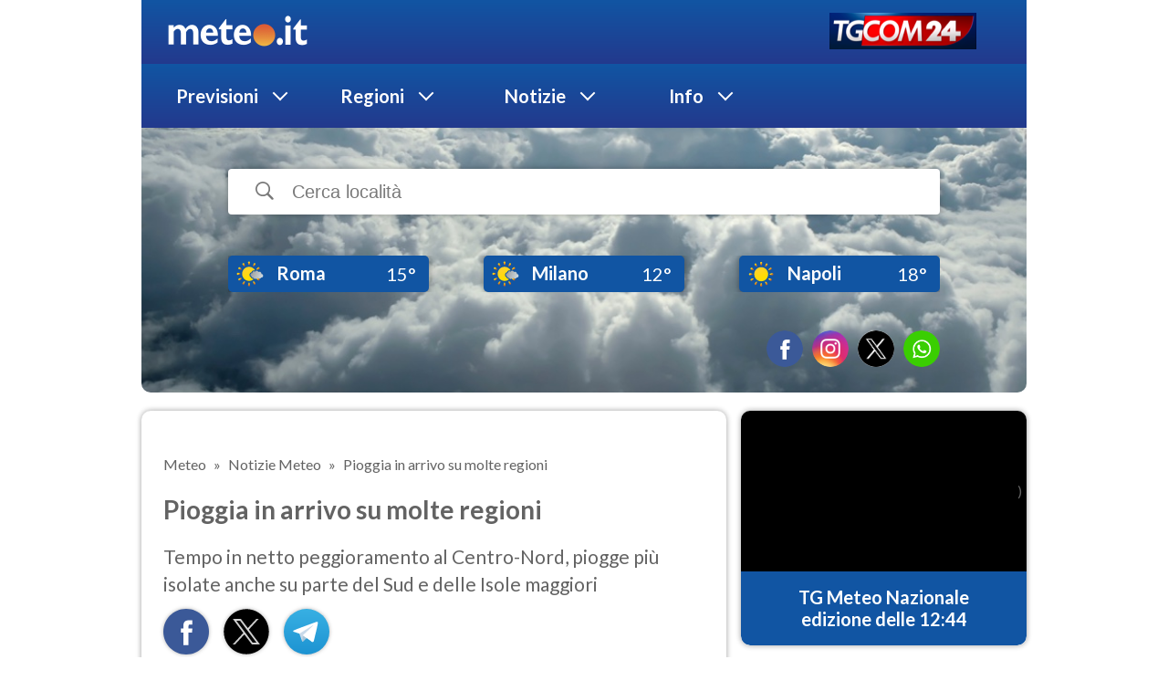

--- FILE ---
content_type: image/svg+xml
request_url: https://w-static.meteosuper.it/public/icons/ic_rain_high_100px_20_35.svg
body_size: 936
content:
<?xml version="1.0" encoding="UTF-8"?>
<svg width="100px" height="78px" viewBox="0 0 100 78" version="1.1" xmlns="http://www.w3.org/2000/svg" xmlns:xlink="http://www.w3.org/1999/xlink">
    <title>ic_rain_high_100px_20_35</title>
    <defs>
        <linearGradient x1="100%" y1="60.7306842%" x2="0.963365709%" y2="39.4629887%" id="linearGradient-1">
            <stop stop-color="#D0DBE1" offset="0%"></stop>
            <stop stop-color="#2B2B2B" offset="100%"></stop>
        </linearGradient>
        <linearGradient x1="64.595508%" y1="75.7294004%" x2="35.404492%" y2="24.2389356%" id="linearGradient-2">
            <stop stop-color="#AAD1E3" offset="0%"></stop>
            <stop stop-color="#A1C4FD" offset="100%"></stop>
        </linearGradient>
        <linearGradient x1="64.5192329%" y1="75.5948577%" x2="35.404492%" y2="24.2389356%" id="linearGradient-3">
            <stop stop-color="#113546" offset="0%"></stop>
            <stop stop-color="#A1C4FD" offset="100%"></stop>
        </linearGradient>
    </defs>
    <g id="ic_rain_high_100px_20_35" stroke="none" stroke-width="1" fill="none" fill-rule="evenodd">
        <g id="Group-2" transform="translate(16.000000, 7.000000)">
            <g id="Group" fill="url(#linearGradient-1)">
                <path d="M47.044,4.782 C45.5984,4.782 44.2176,5.0468 42.9308,5.5084 C41.022,2.2188 37.4708,4.4408921e-15 33.3936,4.4408921e-15 C29.8556,4.4408921e-15 26.7136,1.6736 24.6968,4.2644 C23.2164,3.3268 21.4688,2.7764 19.5888,2.7764 C14.5672,2.7764 10.4568,6.6496 10.0644,11.5704 C4.5024,11.5912 -8.8817842e-14,16.1048 -8.8817842e-14,21.6712 C-8.8817842e-14,26.1848 2.9608,30.0048 7.0452,31.3004 C8.0164,35.4172 11.7048,38.4836 16.1184,38.4836 C16.4456,38.4836 16.7688,38.466 17.0876,38.4328 C18.5396,41.6728 21.7852,43.9336 25.5656,43.9336 C28.0564,43.9336 30.3128,42.9488 31.9812,41.3524 C32.9332,41.6772 33.9508,41.8616 35.0128,41.8616 C37.2332,41.8616 39.27,41.088 40.8796,39.8012 C42.746,41.3388 45.1368,42.2624 47.744,42.2624 C51.8308,42.2624 55.3864,39.9924 57.2204,36.6456 C57.3272,36.6496 57.4296,36.6616 57.5368,36.6616 C63.3312,36.6616 68.0296,31.964 68.0296,26.1692 C68.0296,20.9312 64.188,16.6028 59.1712,15.816 C58.5904,9.6264 53.3844,4.782 47.044,4.782 Z" id="Fill-1"></path>
            </g>
            <g id="Goccia-Copy" transform="translate(17.500000, 50.000000)">
                <path d="M30.0003333,9.38713333 C30.0003333,13.2951333 32.7263333,13.9998 33.7263333,13.9998 C34.7263333,13.9998 37.4523333,13.2951333 37.4523333,9.38713333 C37.4523333,5.47846667 33.7263333,0.207133333 33.7263333,0.207133333 C33.7263333,0.207133333 30.0003333,5.47846667 30.0003333,9.38713333 Z" id="Fill-1" fill="url(#linearGradient-2)"></path>
                <path d="M15.0003333,9.38713333 C15.0003333,13.2951333 17.7263333,13.9998 18.7263333,13.9998 C19.7263333,13.9998 22.4523333,13.2951333 22.4523333,9.38713333 C22.4523333,5.47846667 18.7263333,0.207133333 18.7263333,0.207133333 C18.7263333,0.207133333 15.0003333,5.47846667 15.0003333,9.38713333 Z" id="Fill-1" fill="url(#linearGradient-3)"></path>
                <path d="M0.000333333332,9.38713333 C0.000333333332,13.2951333 2.72633333,13.9998 3.72633333,13.9998 C4.72633333,13.9998 7.45233333,13.2951333 7.45233333,9.38713333 C7.45233333,5.47846667 3.72633333,0.207133333 3.72633333,0.207133333 C3.72633333,0.207133333 0.000333333332,5.47846667 0.000333333332,9.38713333 Z" id="Fill-1" fill="url(#linearGradient-3)"></path>
                <path d="M30.0003333,9.38713333 C30.0003333,13.2951333 32.7263333,13.9998 33.7263333,13.9998 C34.7263333,13.9998 37.4523333,13.2951333 37.4523333,9.38713333 C37.4523333,5.47846667 33.7263333,0.207133333 33.7263333,0.207133333 C33.7263333,0.207133333 30.0003333,5.47846667 30.0003333,9.38713333 Z" id="Fill-1" fill="url(#linearGradient-3)"></path>
            </g>
        </g>
    </g>
</svg>